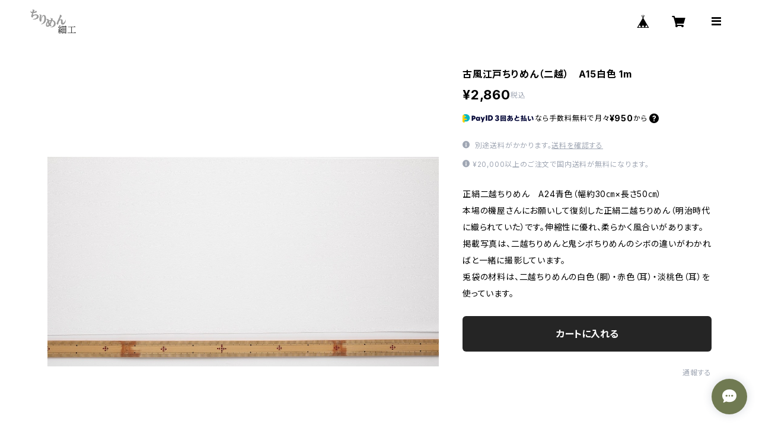

--- FILE ---
content_type: text/html; charset=UTF-8
request_url: https://shop.chirimenzaiku.com/items/69532224/reviews?format=user&score=all&page=1
body_size: 2099
content:
				<li class="review01__listChild">
			<figure class="review01__itemInfo">
				<a href="/items/45453032" class="review01__imgWrap">
					<img src="https://baseec-img-mng.akamaized.net/images/item/origin/f017a892f93cd6e5cfcea001aa9edff4.jpg?imformat=generic&q=90&im=Resize,width=146,type=normal" alt="材料セット⑧ほおずき袋" class="review01__img">
				</a>
				<figcaption class="review01__item">
					<i class="review01__iconImg ico--good"></i>
					<p class="review01__itemName">材料セット⑧ほおずき袋</p>
										<time datetime="2025-04-28" class="review01__date">2025/04/28</time>
				</figcaption>
			</figure><!-- /.review01__itemInfo -->
						<p class="review01__comment">憧れの「ほおずき袋」初挑戦です。本物の縮緬にちょっと緊張していますが、カラーの作り方が別に添えられていたので心強いです。到着も早くて連休に楽しめるので嬉しいです。</p>
								</li>
				<li class="review01__listChild">
			<figure class="review01__itemInfo">
				<a href="/items/50690052" class="review01__imgWrap">
					<img src="https://baseec-img-mng.akamaized.net/images/item/origin/937dd41684e2f400c4ae637f15f8c4f1.jpg?imformat=generic&q=90&im=Resize,width=146,type=normal" alt="古風江戸ちりめん　市松文様（黒色）" class="review01__img">
				</a>
				<figcaption class="review01__item">
					<i class="review01__iconImg ico--good"></i>
					<p class="review01__itemName">古風江戸ちりめん　市松文様（黒色）</p>
										<time datetime="2024-03-31" class="review01__date">2024/03/31</time>
				</figcaption>
			</figure><!-- /.review01__itemInfo -->
								</li>
				<li class="review01__listChild">
			<figure class="review01__itemInfo">
				<a href="/items/50690005" class="review01__imgWrap">
					<img src="https://baseec-img-mng.akamaized.net/images/item/origin/0d841cb6de45b1766caa5d2471803116.jpg?imformat=generic&q=90&im=Resize,width=146,type=normal" alt="古風江戸ちりめん　市松文様（緋色）" class="review01__img">
				</a>
				<figcaption class="review01__item">
					<i class="review01__iconImg ico--good"></i>
					<p class="review01__itemName">古風江戸ちりめん　市松文様（緋色）</p>
										<time datetime="2024-03-31" class="review01__date">2024/03/31</time>
				</figcaption>
			</figure><!-- /.review01__itemInfo -->
								</li>
				<li class="review01__listChild">
			<figure class="review01__itemInfo">
				<a href="/items/45119287" class="review01__imgWrap">
					<img src="https://baseec-img-mng.akamaized.net/images/item/origin/1c1586006edd667d0a9c3859f0cdbf12.jpg?imformat=generic&q=90&im=Resize,width=146,type=normal" alt="江戸・明治のちりめん細工" class="review01__img">
				</a>
				<figcaption class="review01__item">
					<i class="review01__iconImg ico--good"></i>
					<p class="review01__itemName">江戸・明治のちりめん細工</p>
										<time datetime="2023-09-11" class="review01__date">2023/09/11</time>
				</figcaption>
			</figure><!-- /.review01__itemInfo -->
						<p class="review01__comment">とても美しい作品の数々をじっくり見ることが出来て大変嬉しいです。
スムーズなご対応ありがとうございました。</p>
								</li>
				<li class="review01__listChild">
			<figure class="review01__itemInfo">
				<a href="/items/69532224" class="review01__imgWrap">
					<img src="https://baseec-img-mng.akamaized.net/images/item/origin/78b98decb0fa9471682961f1ca7f5c6a.jpg?imformat=generic&q=90&im=Resize,width=146,type=normal" alt="古風江戸ちりめん（二越）　A15白色 1m" class="review01__img">
				</a>
				<figcaption class="review01__item">
					<i class="review01__iconImg ico--good"></i>
					<p class="review01__itemName">古風江戸ちりめん（二越）　A15白色 1m</p>
										<time datetime="2023-02-11" class="review01__date">2023/02/11</time>
				</figcaption>
			</figure><!-- /.review01__itemInfo -->
						<p class="review01__comment">とても早い対応をしていただき　ありがとうございました😊
とても風合いがよく　使いやすく　人形作りに重宝しております</p>
								</li>
				<li class="review01__listChild">
			<figure class="review01__itemInfo">
				<a href="/items/45482404" class="review01__imgWrap">
					<img src="https://baseec-img-mng.akamaized.net/images/item/origin/1f4e8fbcdd0f41309ae6081abf55c047.jpg?imformat=generic&q=90&im=Resize,width=146,type=normal" alt="古風江戸ちりめん（二越）　A15白色" class="review01__img">
				</a>
				<figcaption class="review01__item">
					<i class="review01__iconImg ico--good"></i>
					<p class="review01__itemName">古風江戸ちりめん（二越）　A15白色</p>
										<time datetime="2022-10-12" class="review01__date">2022/10/12</time>
				</figcaption>
			</figure><!-- /.review01__itemInfo -->
								</li>
				<li class="review01__listChild">
			<figure class="review01__itemInfo">
				<a href="/items/45115247" class="review01__imgWrap">
					<img src="https://baseec-img-mng.akamaized.net/images/item/origin/e820c3aa06ce137ac02c3044ae63ed28.jpg?imformat=generic&q=90&im=Resize,width=146,type=normal" alt="いちばんよくわかるちりめん細工　つるし飾りの基礎" class="review01__img">
				</a>
				<figcaption class="review01__item">
					<i class="review01__iconImg ico--good"></i>
					<p class="review01__itemName">いちばんよくわかるちりめん細工　つるし飾りの基礎</p>
										<time datetime="2022-06-06" class="review01__date">2022/06/06</time>
				</figcaption>
			</figure><!-- /.review01__itemInfo -->
						<p class="review01__comment">同ショップで販売されている、胴体3パーツのうぐいすが作りたくて、うぐいす袋の材料キットとこの書籍を購入しました。書籍の目次にはうぐいす袋とだけ記載がありますが、調べたところキットと同じ胴体3パーツのうぐいす袋のようだったので、祈りを込めて購入。結果…同じでした！歓喜！　キットの白黒印刷レシピが初心者には分かりづらかったので、こちらでカラー写真を確認して作業を進めました。手芸の基礎も掲載されているので、初心者からベテランまでおすすめの1冊です。　お願いがあるとすれば、書籍の販売ページに掲載作品の写真を載せて頂きたいです。立ち読みができないので、どんなものが載ってるのか分からずに買うのは初心者にはハードルが高かったです。</p>
								</li>
				<li class="review01__listChild">
			<figure class="review01__itemInfo">
				<a href="/items/45453184" class="review01__imgWrap">
					<img src="https://baseec-img-mng.akamaized.net/images/item/origin/00e46f467b16f5cfbb52ef21003eb883.jpg?imformat=generic&q=90&im=Resize,width=146,type=normal" alt="材料セット⑨うぐいす袋" class="review01__img">
				</a>
				<figcaption class="review01__item">
					<i class="review01__iconImg ico--good"></i>
					<p class="review01__itemName">材料セット⑨うぐいす袋</p>
										<time datetime="2022-06-06" class="review01__date">2022/06/06</time>
				</figcaption>
			</figure><!-- /.review01__itemInfo -->
						<p class="review01__comment">材料がすべて揃っているので、ちりめん初心者でもすぐに始められました。羽の布は写真と同じです。カラー写真を白黒で印刷した説明書が同封されておりますが、印刷では布目が見えず、初心者の私はちりめんの表裏って？布目はどっち？から始まりました。薄くてテロテロの質の良い絹は扱いが難しく、大変勉強になりました。かわいいうぐいすが2羽もできて、大満足です♪</p>
								</li>
				<li class="review01__listChild">
			<figure class="review01__itemInfo">
				<a href="/items/45484081" class="review01__imgWrap">
					<img src="https://baseec-img-mng.akamaized.net/images/item/origin/1c36d9fe3bd0eb81e4291df71279ba85.jpg?imformat=generic&q=90&im=Resize,width=146,type=normal" alt="古風江戸ちりめん　AA15白色" class="review01__img">
				</a>
				<figcaption class="review01__item">
					<i class="review01__iconImg ico--good"></i>
					<p class="review01__itemName">古風江戸ちりめん　AA15白色</p>
										<time datetime="2022-05-13" class="review01__date">2022/05/13</time>
				</figcaption>
			</figure><!-- /.review01__itemInfo -->
								</li>
				<li class="review01__listChild">
			<figure class="review01__itemInfo">
				<a href="/items/45482525" class="review01__imgWrap">
					<img src="https://baseec-img-mng.akamaized.net/images/item/origin/18cc6b59d97d459c34f64d0defdaa435.jpg?imformat=generic&q=90&im=Resize,width=146,type=normal" alt="古風江戸ちりめん　A21ねずみ色" class="review01__img">
				</a>
				<figcaption class="review01__item">
					<i class="review01__iconImg ico--good"></i>
					<p class="review01__itemName">古風江戸ちりめん　A21ねずみ色</p>
										<time datetime="2022-05-13" class="review01__date">2022/05/13</time>
				</figcaption>
			</figure><!-- /.review01__itemInfo -->
								</li>
				<li class="review01__listChild">
			<figure class="review01__itemInfo">
				<a href="/items/38994300" class="review01__imgWrap">
					<img src="https://baseec-img-mng.akamaized.net/images/item/origin/3a84e5221fcd7ea58315f4a6cdd71803.jpg?imformat=generic&q=90&im=Resize,width=146,type=normal" alt="古風江戸ちりめん　A19橙色" class="review01__img">
				</a>
				<figcaption class="review01__item">
					<i class="review01__iconImg ico--good"></i>
					<p class="review01__itemName">古風江戸ちりめん　A19橙色</p>
										<time datetime="2022-05-13" class="review01__date">2022/05/13</time>
				</figcaption>
			</figure><!-- /.review01__itemInfo -->
								</li>
				<li class="review01__listChild">
			<figure class="review01__itemInfo">
				<a href="/items/45482404" class="review01__imgWrap">
					<img src="https://baseec-img-mng.akamaized.net/images/item/origin/1f4e8fbcdd0f41309ae6081abf55c047.jpg?imformat=generic&q=90&im=Resize,width=146,type=normal" alt="古風江戸ちりめん（二越）　A15白色" class="review01__img">
				</a>
				<figcaption class="review01__item">
					<i class="review01__iconImg ico--good"></i>
					<p class="review01__itemName">古風江戸ちりめん（二越）　A15白色</p>
										<time datetime="2022-05-13" class="review01__date">2022/05/13</time>
				</figcaption>
			</figure><!-- /.review01__itemInfo -->
								</li>
				<li class="review01__listChild">
			<figure class="review01__itemInfo">
				<a href="/items/38994653" class="review01__imgWrap">
					<img src="https://baseec-img-mng.akamaized.net/images/item/origin/604c6ba9fe137a0fd18bf9d671e4315b.jpg?imformat=generic&q=90&im=Resize,width=146,type=normal" alt="古風江戸ちりめん（二越）　A18桔梗色" class="review01__img">
				</a>
				<figcaption class="review01__item">
					<i class="review01__iconImg ico--good"></i>
					<p class="review01__itemName">古風江戸ちりめん（二越）　A18桔梗色</p>
										<time datetime="2022-05-13" class="review01__date">2022/05/13</time>
				</figcaption>
			</figure><!-- /.review01__itemInfo -->
								</li>
				<li class="review01__listChild">
			<figure class="review01__itemInfo">
				<a href="/items/45482471" class="review01__imgWrap">
					<img src="https://baseec-img-mng.akamaized.net/images/item/origin/9f649be81a97885ba7a2d7c63bc4fc61.jpg?imformat=generic&q=90&im=Resize,width=146,type=normal" alt="古風江戸ちりめん（二越）　A16金茶色" class="review01__img">
				</a>
				<figcaption class="review01__item">
					<i class="review01__iconImg ico--good"></i>
					<p class="review01__itemName">古風江戸ちりめん（二越）　A16金茶色</p>
										<time datetime="2022-05-13" class="review01__date">2022/05/13</time>
				</figcaption>
			</figure><!-- /.review01__itemInfo -->
								</li>
				<li class="review01__listChild">
			<figure class="review01__itemInfo">
				<a href="/items/38994364" class="review01__imgWrap">
					<img src="https://baseec-img-mng.akamaized.net/images/item/origin/db25eebbf52a62a155613cf510590f23.jpg?imformat=generic&q=90&im=Resize,width=146,type=normal" alt="古風江戸ちりめん（二越）　A7緋色" class="review01__img">
				</a>
				<figcaption class="review01__item">
					<i class="review01__iconImg ico--good"></i>
					<p class="review01__itemName">古風江戸ちりめん（二越）　A7緋色</p>
										<time datetime="2022-05-13" class="review01__date">2022/05/13</time>
				</figcaption>
			</figure><!-- /.review01__itemInfo -->
								</li>
				<li class="review01__listChild">
			<figure class="review01__itemInfo">
				<a href="/items/38993304" class="review01__imgWrap">
					<img src="https://baseec-img-mng.akamaized.net/images/item/origin/743e4144d7275dd24275731e10b0f8ff.jpg?imformat=generic&q=90&im=Resize,width=146,type=normal" alt="古風江戸ちりめん（二越）　A2-ア　萌葱色" class="review01__img">
				</a>
				<figcaption class="review01__item">
					<i class="review01__iconImg ico--good"></i>
					<p class="review01__itemName">古風江戸ちりめん（二越）　A2-ア　萌葱色</p>
										<time datetime="2022-05-13" class="review01__date">2022/05/13</time>
				</figcaption>
			</figure><!-- /.review01__itemInfo -->
								</li>
				<li class="review01__listChild">
			<figure class="review01__itemInfo">
				<a href="/items/45482514" class="review01__imgWrap">
					<img src="https://baseec-img-mng.akamaized.net/images/item/origin/c3b1ee93a7410cc10b861b5801f2d88b.jpg?imformat=generic&q=90&im=Resize,width=146,type=normal" alt="古風江戸ちりめん（二越）　A13茶色" class="review01__img">
				</a>
				<figcaption class="review01__item">
					<i class="review01__iconImg ico--good"></i>
					<p class="review01__itemName">古風江戸ちりめん（二越）　A13茶色</p>
										<time datetime="2022-05-13" class="review01__date">2022/05/13</time>
				</figcaption>
			</figure><!-- /.review01__itemInfo -->
								</li>
				<li class="review01__listChild">
			<figure class="review01__itemInfo">
				<a href="/items/45482491" class="review01__imgWrap">
					<img src="https://baseec-img-mng.akamaized.net/images/item/origin/c8d548551266ddfb6e3d27e0526796b1.jpg?imformat=generic&q=90&im=Resize,width=146,type=normal" alt="古風江戸ちりめん（二越）　A23薄茶色" class="review01__img">
				</a>
				<figcaption class="review01__item">
					<i class="review01__iconImg ico--good"></i>
					<p class="review01__itemName">古風江戸ちりめん（二越）　A23薄茶色</p>
										<time datetime="2022-05-13" class="review01__date">2022/05/13</time>
				</figcaption>
			</figure><!-- /.review01__itemInfo -->
								</li>
				<li class="review01__listChild">
			<figure class="review01__itemInfo">
				<a href="/items/45482568" class="review01__imgWrap">
					<img src="https://baseec-img-mng.akamaized.net/images/item/origin/0b8991a4a9e305dcbf86e17ebdc539a6.jpg?imformat=generic&q=90&im=Resize,width=146,type=normal" alt="古風江戸ちりめん（二越）　A29桃色" class="review01__img">
				</a>
				<figcaption class="review01__item">
					<i class="review01__iconImg ico--good"></i>
					<p class="review01__itemName">古風江戸ちりめん（二越）　A29桃色</p>
										<time datetime="2022-05-13" class="review01__date">2022/05/13</time>
				</figcaption>
			</figure><!-- /.review01__itemInfo -->
								</li>
				<li class="review01__listChild">
			<figure class="review01__itemInfo">
				<a href="/items/38993915" class="review01__imgWrap">
					<img src="https://baseec-img-mng.akamaized.net/images/item/origin/13d5b5707fb73d58d164772320e49d04.jpg?imformat=generic&q=90&im=Resize,width=146,type=normal" alt="古風江戸ちりめん（二越）　A4松葉色" class="review01__img">
				</a>
				<figcaption class="review01__item">
					<i class="review01__iconImg ico--good"></i>
					<p class="review01__itemName">古風江戸ちりめん（二越）　A4松葉色</p>
										<time datetime="2022-05-13" class="review01__date">2022/05/13</time>
				</figcaption>
			</figure><!-- /.review01__itemInfo -->
								</li>
		